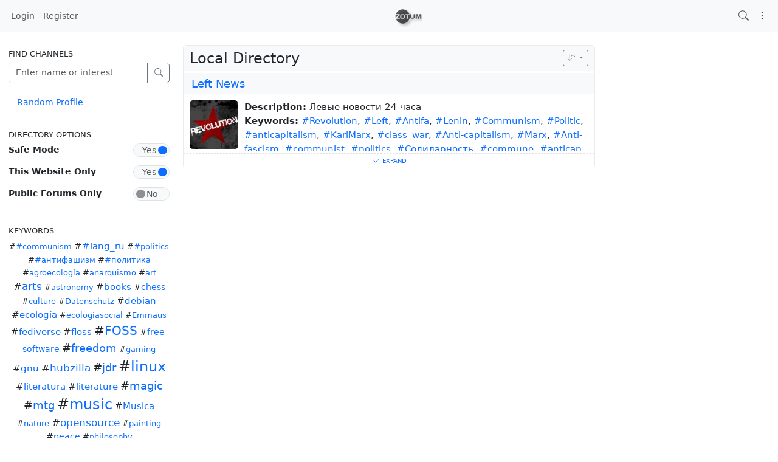

--- FILE ---
content_type: text/html; charset=utf-8
request_url: https://zotum.net/directory/f=&keywords=%23Lenin
body_size: 21128
content:
<!DOCTYPE html >
<html prefix="og: http://ogp.me/ns#" data-bs-theme="light">
<head>
  <title>Zotum</title>
  <script>var baseurl="https://zotum.net";</script>
  <meta http-equiv="Content-Type" content="text/html;charset=utf-8" />
<base href="https://zotum.net/" />
<meta name="viewport" content="width=device-width, height=device-height, initial-scale=1, user-scalable=0" />

<meta name="application-name" content="hubzilla" />
<meta name="generator" content="hubzilla" />
<meta name="theme-color" content="rgb(248, 249, 250)" />

<link rel="stylesheet" href="https://zotum.net/addon/b2tbtn/view/css/b2tbtn.css?v=11.1" type="text/css" media="screen">
<link rel="stylesheet" href="https://zotum.net/library/jRange/jquery.range.css?v=11.1" type="text/css" media="screen">
<link rel="stylesheet" href="https://zotum.net/view/css/conversation.css?v=11.1" type="text/css" media="screen">
<link rel="stylesheet" href="https://zotum.net/view/css/widgets.css?v=11.1" type="text/css" media="screen">
<link rel="stylesheet" href="https://zotum.net/view/css/colorbox.css?v=11.1" type="text/css" media="screen">
<link rel="stylesheet" href="https://zotum.net/library/justifiedGallery/justifiedGallery.min.css?v=11.1" type="text/css" media="screen">
<link rel="stylesheet" href="https://zotum.net/library/datetimepicker/jquery.datetimepicker.css?v=11.1" type="text/css" media="screen">
<link rel="stylesheet" href="https://zotum.net/vendor/twbs/bootstrap-icons/font/bootstrap-icons.min.css?v=11.1" type="text/css" media="screen">
<link rel="stylesheet" href="https://zotum.net/library/bootstrap-tagsinput/bootstrap-tagsinput.css?v=11.1" type="text/css" media="screen">
<link rel="stylesheet" href="https://zotum.net/library/bootstrap-colorpicker/dist/css/bootstrap-colorpicker.min.css?v=11.1" type="text/css" media="screen">
<link rel="stylesheet" href="https://zotum.net/view/css/default.css?v=11.1" type="text/css" media="screen">
<link rel="stylesheet" href="https://zotum.net/view/css/mod_directory.css?v=11.1" type="text/css" media="screen">
<link rel="stylesheet" href="https://zotum.net/view/theme/redbasic/php/style.css?v=11.1" type="text/css" media="screen">

<script>

	var aStr = {

		'delitem'     : "Delete this item?",
		'itemdel'     : "Item deleted",
		'comment'     : "Comment",
		'divgrowmore' : "expand",
		'divgrowless' : "collapse",
		'pwshort'     : "Password too short",
		'pwnomatch'   : "Passwords do not match",
		'everybody'   : "everybody",
		'passphrase'  : "Secret Passphrase",
		'passhint'    : "Passphrase hint",
		'permschange' : "Notice: Permissions have changed but have not yet been submitted.",
		'closeAll'    : "close all",
		'nothingnew'  : "Nothing new here",
		'rating_desc' : "Rate This Channel (this is public)",
		'rating_val'  : "Rating",
		'rating_text' : "Describe (optional)",
		'submit'      : "Submit",
		'linkurl'     : "Please enter a link URL",
		'leavethispage' : "Unsaved changes. Are you sure you wish to leave this page?",
		'location'    : "Location",
		'lovely'      : "lovely",
		'wonderful'   : "wonderful",
		'fantastic'   : "fantastic",
		'great'       : "great",
		'nick_invld1' : "Your chosen nickname was either already taken or not valid. Please use our suggestion (",
		'nick_invld2' : ") or enter a new one.",
		'nick_valid'  : "Thank you, this nickname is valid.",
		'name_empty'  : "A channel name is required.",
		'name_ok1'    : "This is a ",
		'name_ok2'    : " channel name",
		'to_reply'    : "Back to reply",
		'pinned'      : "Pinned",
		'pin_item'    : "Pin to the top",
		'unpin_item'  : "Unpin from the top",
		'dblclick_to_exit_zoom'  : "Double click to exit zoom",

		'monthNames' : [ "January","February","March","April","May","June","July","August","September","October","November","December" ],
		'monthNamesShort' : [ "Jan","Feb","Mar","Apr","May","Jun","Jul","Aug","Sep","Oct","Nov","Dec" ],
		'dayNames' : ["Sunday","Monday","Tuesday","Wednesday","Thursday","Friday","Saturday"],
		'dayNamesShort' : ["Sun","Mon","Tue","Wed","Thu","Fri","Sat"],
		'today' : "today",
		'month' : "month",
		'week' : "week",
		'day' : "day",
		'allday' : "All day",

		// mod cloud
		'download_info' : "Please stand by while your download is being prepared.",

		// mod register
		'email_not_valid' : "Email address not valid",
		'email_required' : "Required"

	};

</script>


<script src="https://zotum.net/view/js/jquery.js?v=11.1"></script>
<script src="https://zotum.net/library/datetimepicker/jquery.datetimepicker.js?v=11.1"></script>
<script src="https://zotum.net/library/justifiedGallery/jquery.justifiedGallery.min.js?v=11.1"></script>
<script src="https://zotum.net/library/textcomplete/textcomplete.min.js?v=11.1"></script>
<script src="https://zotum.net/view/js/autocomplete.js?v=11.1"></script>
<script src="https://zotum.net/library/readmore.js/readmore.js?v=11.1"></script>
<script src="https://zotum.net/library/libsodium/browsers/sodium.js?v=11.1"></script>
<script src="https://zotum.net/view/js/acl.js?v=11.1"></script>
<script src="https://zotum.net/view/js/webtoolkit.base64.js?v=11.1"></script>
<script src="https://zotum.net/view/js/crypto.js?v=11.1"></script>
<script src="https://zotum.net/library/jRange/jquery.range.js?v=11.1"></script>
<script src="https://zotum.net/library/colorbox/jquery.colorbox-min.js?v=11.1"></script>
<script src="https://zotum.net/library/jquery.AreYouSure/jquery.are-you-sure.js?v=11.1"></script>
<script src="https://zotum.net/library/tableofcontents/jquery.toc.js?v=11.1"></script>
<script src="https://zotum.net/library/Sortable/Sortable.min.js?v=11.1"></script>
<script src="https://zotum.net/vendor/twbs/bootstrap/dist/js/bootstrap.bundle.min.js?v=11.1"></script>
<script src="https://zotum.net/library/bootstrap-tagsinput/bootstrap-tagsinput.js?v=11.1"></script>
<script src="https://zotum.net/library/bootstrap-colorpicker/dist/js/bootstrap-colorpicker.js?v=11.1"></script>
<script src="https://zotum.net/view/theme/redbasic/js/redbasic.js?v=11.1"></script>
<script src="https://zotum.net/view/js/mod_directory.js?v=11.1"></script>

<link rel="manifest" href="/manifest.json" />
<link rel="shortcut icon" href="https://zotum.net/images/hz-32.png" />
<link rel="apple-touch-icon" href="/images/app/hz-192.png" />
<link rel="search" href="https://zotum.net/opensearch" type="application/opensearchdescription+xml" title="Search Zotum (Hubzilla)" />


<script>
	var lang = 'en';
	var updateInterval = 80000;
	var sse_enabled = 1;
	var localUser = false;
	var zid = null;
	var justifiedGalleryActive = false;
		var channelId = false;	var auto_save_draft = true;
	var module = 'directory';</script>



<script>$(document).ready(function() { $("#nav-search-text").search_autocomplete('https://zotum.net/acl');});</script><script type="text/javascript" src="https://zotum.net/addon/openstreetmap/openstreetmap.js"></script>
<script src="https://zotum.net/view/js/main.js?v=11.1"></script>
</head>
<body  >
		<header><div id="toast-container" class="vstack gap-3 m-3 position-fixed top-0 end-0"></div>
</header>
	<nav id="navbar-top" class="navbar navbar-expand-lg sticky-top bg-body-tertiary mb-4" >
	<div class="container-fluid flex-nowrap">
				<div class="navbar-text d-lg-none navbar-banner"><a id="logotype" href="/channel/hub"><svg xmlns="http://www.w3.org/2000/svg" viewBox="0 0 84.667 47.625" height="24" width="44" fill="rgba(0, 0, 0, 0.65)" style="filter: drop-shadow( 3px 3px 2px rgba(0, 0, 0, 0.35));"><title>Powered by Hubzilla</title><path d="M23.458.462A23.35 23.35 0 0 0 1.32 16.45h11.877c.267 0 .493.093.678.278a.93.93 0 0 1 .287.698v1.15c0 .28-.062.551-.185.811-.116.26-.226.445-.328.555l-.452.462-8.082 7.866H13.3c.281 0 .51.093.689.277a.947.947 0 0 1 .277.699v.965c0 .28-.093.514-.277.698a.931.931 0 0 1-.689.267H1.378c-.017 0-.033-.003-.05-.003a23.35 23.35 0 0 0 22.13 15.991 23.35 23.35 0 0 0 23.35-23.35 23.35 23.35 0 0 0-.465-4.632.986.986 0 0 1-.582.175h-4.58v10.875a.905.905 0 0 1-.287.678.94.94 0 0 1-.678.267h-1.941a.976.976 0 0 1-.688-.267.922.922 0 0 1-.277-.678V19.356h-4.58a.966.966 0 0 1-.699-.267.947.947 0 0 1-.277-.698v-.965a.947.947 0 0 1 .976-.976h12.866A23.35 23.35 0 0 0 23.458.463zm-.186 15.674c2.711 0 4.765.613 6.161 1.838 1.404 1.226 2.106 3.17 2.106 5.833 0 2.663-.702 4.611-2.106 5.843-1.396 1.226-3.45 1.839-6.161 1.839-2.704 0-4.758-.613-6.162-1.839-1.403-1.232-2.105-3.18-2.105-5.843s.702-4.607 2.105-5.833c1.404-1.225 3.458-1.838 6.162-1.838zm0 2.773c-1.54 0-2.66.41-3.358 1.232-.692.822-1.037 2.047-1.037 3.677 0 1.622.345 2.844 1.037 3.666.698.814 1.818 1.222 3.358 1.222 1.547 0 2.666-.408 3.358-1.222.691-.822 1.037-2.044 1.037-3.666 0-1.63-.346-2.855-1.037-3.677-.692-.821-1.81-1.232-3.358-1.232zm-22.69.232a23.35 23.35 0 0 0-.473 4.671 23.35 23.35 0 0 0 .455 4.486c.153-.395.424-.789.814-1.179l7.825-7.763h-8a.973.973 0 0 1-.62-.215z"/><path d="M48.215 25.312v-7.928q0-.4.278-.688.287-.288.708-.288h1.92q.401 0 .678.288.288.287.288.688v7.948q0 1.51.657 2.25.668.739 2.054.739h1.643q1.386 0 2.043-.74.668-.74.668-2.249v-7.948q0-.4.277-.688.288-.288.688-.288h1.91q.421 0 .709.288.287.287.287.688v7.928q0 2.813-1.653 4.364-1.653 1.54-4.826 1.54h-1.849q-3.173 0-4.826-1.54-1.654-1.55-1.654-4.364zM65.755 30.19V17.446q0-.422.277-.71.278-.287.678-.287h4.18q.4 0 .76.288.359.287.482.688l3.03 8.77 3.029-8.77q.123-.4.483-.688.359-.288.76-.288h4.18q.4 0 .667.288.277.287.277.709V30.19q0 .42-.288.708-.277.277-.677.277h-1.849q-.4 0-.688-.277-.277-.287-.277-.708V20.157L77.154 30.25q-.144.38-.503.657-.36.267-.76.267h-1.469q-.4 0-.76-.267-.349-.277-.503-.657l-3.615-10.094V30.19q0 .42-.287.708-.277.277-.678.277h-1.848q-.4 0-.688-.277-.288-.287-.288-.708z"/></svg></a>
<!-- <script language="JavaScript">
$(document).ready(function(){ var logocolor =  $(".nav-link").css("color"); $("#logotype").style.fill = logocolor; })
</script> --></div>
				<div class="navbar-toggler-right">
						<button id="expand-aside" type="button" class="d-lg-none navbar-toggler border-0">
				<i class="bi bi-arrow-right-circle generic-icons" id="expand-aside-icon"></i>
			</button>
						<button id="notifications-btn-1" type="button" class="navbar-toggler border-0 notifications-btn">
				<i id="notifications-btn-icon-1" class="bi bi-exclamation-circle notifications-btn-icon generic-icons"></i>
			</button>
						<button id="menu-btn" class="navbar-toggler border-0" type="button" data-bs-toggle="offcanvas" data-bs-target="#app-bin">
				<i class="bi bi-three-dots-vertical generic-icons"></i>
			</button>
		</div>
		<div class="collapse navbar-collapse justify-content-between" id="navbar-collapse-1">
			<ul class="navbar-nav">
								<li class="nav-item d-lg-flex">
										<a class="nav-link" href="#" title="Sign in" data-bs-toggle="modal" data-bs-target="#nav-login">
					Login
					</a>
									</li>
												<li class="nav-item  d-lg-flex">
					<a class="nav-link" href="register" title="Create an account">Register</a>
				</li>
											</ul>

			<div class="navbar-text navbar-banner"><a id="logotype" href="/channel/hub"><svg xmlns="http://www.w3.org/2000/svg" viewBox="0 0 84.667 47.625" height="24" width="44" fill="rgba(0, 0, 0, 0.65)" style="filter: drop-shadow( 3px 3px 2px rgba(0, 0, 0, 0.35));"><title>Powered by Hubzilla</title><path d="M23.458.462A23.35 23.35 0 0 0 1.32 16.45h11.877c.267 0 .493.093.678.278a.93.93 0 0 1 .287.698v1.15c0 .28-.062.551-.185.811-.116.26-.226.445-.328.555l-.452.462-8.082 7.866H13.3c.281 0 .51.093.689.277a.947.947 0 0 1 .277.699v.965c0 .28-.093.514-.277.698a.931.931 0 0 1-.689.267H1.378c-.017 0-.033-.003-.05-.003a23.35 23.35 0 0 0 22.13 15.991 23.35 23.35 0 0 0 23.35-23.35 23.35 23.35 0 0 0-.465-4.632.986.986 0 0 1-.582.175h-4.58v10.875a.905.905 0 0 1-.287.678.94.94 0 0 1-.678.267h-1.941a.976.976 0 0 1-.688-.267.922.922 0 0 1-.277-.678V19.356h-4.58a.966.966 0 0 1-.699-.267.947.947 0 0 1-.277-.698v-.965a.947.947 0 0 1 .976-.976h12.866A23.35 23.35 0 0 0 23.458.463zm-.186 15.674c2.711 0 4.765.613 6.161 1.838 1.404 1.226 2.106 3.17 2.106 5.833 0 2.663-.702 4.611-2.106 5.843-1.396 1.226-3.45 1.839-6.161 1.839-2.704 0-4.758-.613-6.162-1.839-1.403-1.232-2.105-3.18-2.105-5.843s.702-4.607 2.105-5.833c1.404-1.225 3.458-1.838 6.162-1.838zm0 2.773c-1.54 0-2.66.41-3.358 1.232-.692.822-1.037 2.047-1.037 3.677 0 1.622.345 2.844 1.037 3.666.698.814 1.818 1.222 3.358 1.222 1.547 0 2.666-.408 3.358-1.222.691-.822 1.037-2.044 1.037-3.666 0-1.63-.346-2.855-1.037-3.677-.692-.821-1.81-1.232-3.358-1.232zm-22.69.232a23.35 23.35 0 0 0-.473 4.671 23.35 23.35 0 0 0 .455 4.486c.153-.395.424-.789.814-1.179l7.825-7.763h-8a.973.973 0 0 1-.62-.215z"/><path d="M48.215 25.312v-7.928q0-.4.278-.688.287-.288.708-.288h1.92q.401 0 .678.288.288.287.288.688v7.948q0 1.51.657 2.25.668.739 2.054.739h1.643q1.386 0 2.043-.74.668-.74.668-2.249v-7.948q0-.4.277-.688.288-.288.688-.288h1.91q.421 0 .709.288.287.287.287.688v7.928q0 2.813-1.653 4.364-1.653 1.54-4.826 1.54h-1.849q-3.173 0-4.826-1.54-1.654-1.55-1.654-4.364zM65.755 30.19V17.446q0-.422.277-.71.278-.287.678-.287h4.18q.4 0 .76.288.359.287.482.688l3.03 8.77 3.029-8.77q.123-.4.483-.688.359-.288.76-.288h4.18q.4 0 .667.288.277.287.277.709V30.19q0 .42-.288.708-.277.277-.677.277h-1.849q-.4 0-.688-.277-.277-.287-.277-.708V20.157L77.154 30.25q-.144.38-.503.657-.36.267-.76.267h-1.469q-.4 0-.76-.267-.349-.277-.503-.657l-3.615-10.094V30.19q0 .42-.287.708-.277.277-.678.277h-1.848q-.4 0-.688-.277-.288-.287-.288-.708z"/></svg></a>
<!-- <script language="JavaScript">
$(document).ready(function(){ var logocolor =  $(".nav-link").css("color"); $("#logotype").style.fill = logocolor; })
</script> --></div>

			<ul id="nav-right" class="navbar-nav">
				<li class="nav-item collapse clearfix" id="nav-search" data-bs-theme="light">
					<form class="form-inline" method="get" action="search" role="search">
						<input class="form-control form-control-sm mt-1 me-2" id="nav-search-text" type="text" value="" placeholder="@name, #tag, ?doc, content" name="search" title="Search site @name, !forum, #tag, ?docs, content" onclick="this.submit();" onblur="closeMenu('nav-search'); openMenu('nav-search-btn');"/>
					</form>
					<div id="nav-search-spinner" class="spinner-wrapper">
						<div class="spinner s"></div>
					</div>
				</li>
				<li class="nav-item" id="nav-search-btn">
					<a class="nav-link" href="#nav-search" title="Search site @name, !forum, #tag, ?docs, content" onclick="openMenu('nav-search'); closeMenu('nav-search-btn'); $('#nav-search-text').focus(); return false;"><i class="bi bi-search generic-icons"></i></a>
				</li>
												<li id="notifications-btn" class="nav-item d-xl-none">
					<a class="nav-link notifications-btn" href="#"><i id="notifications-btn-icon" class="bi bi-exclamation-circle notifications-btn-icon generic-icons"></i></a>
				</li>
												<li class="nav-item dropdown" id="app-menu">
					<a class="nav-link" href="#" data-bs-toggle="offcanvas" data-bs-target="#app-bin" aria-controls="app-bin"><i class="bi bi-three-dots-vertical generic-icons"></i></a>
				</li>
			</ul>
		</div>
			</div>
</nav>
<div class="offcanvas offcanvas-end" tabindex="-1" id="app-bin" aria-labelledby="app-bin-label">
	<div class="offcanvas-header">

				<div class="hstack gap-1 d-lg-none pt-1 pb-1">
						<a class="btn btn-primary btn-sm text-white" href="#" title="Sign in" data-bs-toggle="modal" data-bs-target="#nav-login">
				Login
			</a>
									<a class="btn btn-warning btn-sm text-dark" href="register" title="Create an account">
				Register
			</a>
			
		</div>
		<div class="nav d-lg-flex w-100"></div>
				<div class="hstack gap-1">
						<button id="theme-switch" type="button" class="btn btn-outline-secondary border-0"><i id="theme-switch-icon" class="bi bi-moon"></i></button>
						<button type="button" class="btn-close text-reset" data-bs-dismiss="offcanvas" aria-label="Close"></button>
		</div>

	</div>
	<div class="offcanvas-body">
								<div class="text-uppercase text-muted nav-link">
			System Apps
		</div>
		<div class="nav nav-pills flex-column">
							<a class="nav-link active" href="https://zotum.net/directory" data-papp="eyJ2ZXJzaW9uIjoiNCIsInVybCI6IiRiYXNldXJsXC9kaXJlY3RvcnksICRiYXNldXJsXC9z
ZXR0aW5nc1wvZGlyZWN0b3J5IiwibmFtZSI6IkRpcmVjdG9yeSIsInBob3RvIjoiaWNvbjpk
aWFncmFtLTMiLCJjYXRlZ29yaWVzIjoibmF2X2ZlYXR1cmVkX2FwcCwgTmV0d29ya2luZyIs
ImRlc2MiOiJNZW1iZXJzIGRpcmVjdG9yeSBvZiB0aGUgWm90IG5ldHdvcmsuIiwidHlwZSI6
InN5c3RlbSIsInBsdWdpbiI6IiIsImFjdGl2ZSI6dHJ1ZX0=
" data-icon="diagram-3" data-url="https://zotum.net/directory" data-name="Directory"><i class="generic-icons-nav bi bi-diagram-3"></i>Directory</a>

							<a class="nav-link" href="https://zotum.net/help" data-papp="eyJ2ZXJzaW9uIjoiNCIsInVybCI6IiRiYXNldXJsXC9oZWxwIiwibmFtZSI6IkhlbHAiLCJw
aG90byI6Imljb246cXVlc3Rpb24tbGciLCJjYXRlZ29yaWVzIjoibmF2X2ZlYXR1cmVkX2Fw
cCwgU3lzdGVtIiwiZGVzYyI6IlRoZSBIdWJ6aWxsYSBoZWxwIHBhZ2VzLiIsInR5cGUiOiJz
eXN0ZW0iLCJwbHVnaW4iOiIifQ==
" data-icon="question-lg" data-url="https://zotum.net/help" data-name="Help"><i class="generic-icons-nav bi bi-question-lg"></i>Help</a>

							<a class="nav-link" href="https://zotum.net/lang" data-papp="eyJ2ZXJzaW9uIjoiNCIsInVybCI6IiRiYXNldXJsXC9sYW5nIiwibmFtZSI6Ikxhbmd1YWdl
IiwicGhvdG8iOiJpY29uOnRyYW5zbGF0ZSIsImNhdGVnb3JpZXMiOiJTeXN0ZW0iLCJkZXNj
IjoiQSBzaW1wbGUgbGFuZ3VhZ2Ugc2VsZWN0b3IuIiwidHlwZSI6InN5c3RlbSIsInBsdWdp
biI6IiJ9
" data-icon="translate" data-url="https://zotum.net/lang" data-name="Language"><i class="generic-icons-nav bi bi-translate"></i>Language</a>

							<a class="nav-link" href="https://zotum.net/pubstream" data-papp="eyJ2ZXJzaW9uIjoiMyIsInVybCI6IiRiYXNldXJsXC9wdWJzdHJlYW0iLCJyZXF1aXJlcyI6
InB1YmxpY19zdHJlYW0iLCJuYW1lIjoiUHVibGljIFN0cmVhbSIsInBob3RvIjoiaWNvbjpn
bG9iZSIsImNhdGVnb3JpZXMiOiJTb2NpYWwsIG5hdl9mZWF0dXJlZF9hcHAiLCJkZXNjIjoi
VmlldyB0aGUgdW5tb2RlcmF0ZWQgcHVibGljIGNvbnRlbnQga25vd24gdG8gdGhpcyBodWIu
IiwidHlwZSI6InN5c3RlbSIsInBsdWdpbiI6IiJ9
" data-icon="globe" data-url="https://zotum.net/pubstream" data-name="Public Stream"><i class="generic-icons-nav bi bi-globe"></i>Public Stream</a>

							<a class="nav-link" href="https://zotum.net/qrator" data-papp="eyJ2ZXJzaW9uIjoiMSIsInVybCI6IiRiYXNldXJsXC9xcmF0b3IiLCJuYW1lIjoiUVJhdG9y
IiwicGhvdG8iOiJpY29uOnFyLWNvZGUiLCJ0eXBlIjoic3lzdGVtIiwicGx1Z2luIjoicXJh
dG9yIn0=
" data-icon="qr-code" data-url="https://zotum.net/qrator" data-name="QRator"><i class="generic-icons-nav bi bi-qr-code"></i>QRator</a>

							<a class="nav-link" href="https://zotum.net/randprof" data-papp="eyJ2ZXJzaW9uIjoiNCIsInVybCI6IiRiYXNldXJsXC9yYW5kcHJvZiIsIm5hbWUiOiJSYW5k
b20gQ2hhbm5lbCIsInRhcmdldCI6InJhbmRwcm9mIiwicGhvdG8iOiJpY29uOnNodWZmbGUi
LCJjYXRlZ29yaWVzIjoiTmV0d29ya2luZyIsImRlc2MiOiJWaXNpdCBhIHJhbmRvbSBjaGFu
bmVsIGluIHRoZSBuZXR3b3JrLiIsInR5cGUiOiJzeXN0ZW0iLCJwbHVnaW4iOiIifQ==
" data-icon="shuffle" data-url="https://zotum.net/randprof" data-name="Random Channel"><i class="generic-icons-nav bi bi-shuffle"></i>Random Channel</a>

							<a class="nav-link" href="https://framagit.org/hubzilla/core/issues" data-papp="eyJ2ZXJzaW9uIjoiMyIsInVybCI6Imh0dHBzOlwvXC9mcmFtYWdpdC5vcmdcL2h1YnppbGxh
XC9jb3JlXC9pc3N1ZXMiLCJuYW1lIjoiUmVwb3J0IEJ1ZyIsInBob3RvIjoiaWNvbjpidWci
LCJjYXRlZ29yaWVzIjoiU3lzdGVtIiwiZGVzYyI6IlByb3ZpZGVzIGEgbGluayB0byB0aGUg
SHViemlsbGEgYnVnIHRyYWNrZXIuIiwidHlwZSI6InN5c3RlbSIsInBsdWdpbiI6IiJ9
" data-icon="bug" data-url="https://framagit.org/hubzilla/core/issues" data-name="Report Bug"><i class="generic-icons-nav bi bi-bug"></i>Report Bug</a>

							<a class="nav-link" href="https://zotum.net/search" data-papp="eyJ2ZXJzaW9uIjoiMyIsInVybCI6IiRiYXNldXJsXC9zZWFyY2giLCJuYW1lIjoiU2VhcmNo
IiwicGhvdG8iOiJpY29uOnNlYXJjaCIsImRlc2MiOiJBIHNlcGFyYXRlIHNlYXJjaCBhcHAg
dG8gbG9vayB1cCBjb250ZW50LCBjaGFubmVscywgdGFncywgZG9jdW1lbnRhdGlvbiBvciBy
ZW1vdGUgY29udGVudCBkZXBlbmRpbmcgb24gdGhlIHNlYXJjaCBzdHJpbmcgcHJlZml4LiIs
InR5cGUiOiJzeXN0ZW0iLCJwbHVnaW4iOiIifQ==
" data-icon="search" data-url="https://zotum.net/search" data-name="Search"><i class="generic-icons-nav bi bi-search"></i>Search</a>

					</div>
			</div>
</div>
	<main>
		<div class="content">
			<div class="columns">
				<aside id="region_1" class="d-none d-lg-block"><div class="aside_spacer_top_left"></div><div class="aside_spacer_left"><div id="left_aside_wrapper" class="aside_wrapper">
<div id="peoplefind-sidebar" class="widget">
	<h3>Find Channels</h3>
	<form action="directory" method="post" />
		<div class="input-group mb-3">
			<input class="form-control" type="text" name="search" title="Examples: Robert Morgenstein, Fishing" placeholder="Enter name or interest" />
			<button class="btn btn-outline-secondary" type="submit" name="submit"><i class="bi bi-search"></i></button>
		</div>
	</form>
	<ul class="nav nav-pills flex-column">
						<li class="nav-item"><a class="nav-link" href="randprof" >Random Profile</a></li>
			</ul>
</div>

<div class="widget" id="dir_sort_links">
<h3>Directory Options</h3>

	<div id="safemode_container" class="clearfix onoffswitch checkbox mb-3">
		<label for="id_safemode">Safe Mode</label>
		<div class="float-end"><input type="checkbox" name="safemode" id="id_safemode" value="1" checked="checked"  onchange='window.location.href="directory?f=keywords=%23Lenin&safe="+(this.checked ? 1 : 0)' ><label class="switchlabel" for='id_safemode'> <span class="onoffswitch-inner" data-on='Yes' data-off='No'></span><span class="onoffswitch-switch"></span></label></div>
		<small class="form-text text-muted"></small>
	</div>
	<div id="globaldir_container" class="clearfix onoffswitch checkbox mb-3">
		<label for="id_globaldir">This Website Only</label>
		<div class="float-end"><input type="checkbox" name="globaldir" id="id_globaldir" value="1" checked="checked"  onchange='window.location.href="directory?f=keywords=%23Lenin&global="+(this.checked ? 0 : 1)' ><label class="switchlabel" for='id_globaldir'> <span class="onoffswitch-inner" data-on='Yes' data-off='No'></span><span class="onoffswitch-switch"></span></label></div>
		<small class="form-text text-muted"></small>
	</div>
	<div id="pubforums_container" class="clearfix onoffswitch checkbox mb-3">
		<label for="id_pubforums">Public Forums Only</label>
		<div class="float-end"><input type="checkbox" name="pubforums" id="id_pubforums" value="1"   onchange='window.location.href="directory?f=keywords=%23Lenin&pubforums="+(this.checked ? 1 : 0)' ><label class="switchlabel" for='id_pubforums'> <span class="onoffswitch-inner" data-on='Yes' data-off='No'></span><span class="onoffswitch-switch"></span></label></div>
		<small class="form-text text-muted"></small>
	</div>

</div>

<div class="dirtagblock widget">
	<h3>Keywords</h3>
	<div class="tags text-center">
				<span class="tag tag1">#</span><a href="https://zotum.net/directory/?f=&keywords=#communism" class="tag tag1" rel="nofollow">#communism</a>
				<span class="tag tag3">#</span><a href="https://zotum.net/directory/?f=&keywords=#lang_ru" class="tag tag3" rel="nofollow">#lang_ru</a>
				<span class="tag tag1">#</span><a href="https://zotum.net/directory/?f=&keywords=#politics" class="tag tag1" rel="nofollow">#politics</a>
				<span class="tag tag1">#</span><a href="https://zotum.net/directory/?f=&keywords=#антифашизм" class="tag tag1" rel="nofollow">#антифашизм</a>
				<span class="tag tag1">#</span><a href="https://zotum.net/directory/?f=&keywords=#политика" class="tag tag1" rel="nofollow">#политика</a>
				<span class="tag tag1">#</span><a href="https://zotum.net/directory/?f=&keywords=agroecología" class="tag tag1" rel="nofollow">agroecología</a>
				<span class="tag tag1">#</span><a href="https://zotum.net/directory/?f=&keywords=anarquismo" class="tag tag1" rel="nofollow">anarquismo</a>
				<span class="tag tag1">#</span><a href="https://zotum.net/directory/?f=&keywords=art" class="tag tag1" rel="nofollow">art</a>
				<span class="tag tag4">#</span><a href="https://zotum.net/directory/?f=&keywords=arts" class="tag tag4" rel="nofollow">arts</a>
				<span class="tag tag1">#</span><a href="https://zotum.net/directory/?f=&keywords=astronomy" class="tag tag1" rel="nofollow">astronomy</a>
				<span class="tag tag3">#</span><a href="https://zotum.net/directory/?f=&keywords=books" class="tag tag3" rel="nofollow">books</a>
				<span class="tag tag2">#</span><a href="https://zotum.net/directory/?f=&keywords=chess" class="tag tag2" rel="nofollow">chess</a>
				<span class="tag tag1">#</span><a href="https://zotum.net/directory/?f=&keywords=culture" class="tag tag1" rel="nofollow">culture</a>
				<span class="tag tag1">#</span><a href="https://zotum.net/directory/?f=&keywords=Datenschutz" class="tag tag1" rel="nofollow">Datenschutz</a>
				<span class="tag tag3">#</span><a href="https://zotum.net/directory/?f=&keywords=debian" class="tag tag3" rel="nofollow">debian</a>
				<span class="tag tag3">#</span><a href="https://zotum.net/directory/?f=&keywords=ecología" class="tag tag3" rel="nofollow">ecología</a>
				<span class="tag tag1">#</span><a href="https://zotum.net/directory/?f=&keywords=ecologíasocial" class="tag tag1" rel="nofollow">ecologíasocial</a>
				<span class="tag tag1">#</span><a href="https://zotum.net/directory/?f=&keywords=Emmaus" class="tag tag1" rel="nofollow">Emmaus</a>
				<span class="tag tag3">#</span><a href="https://zotum.net/directory/?f=&keywords=fediverse" class="tag tag3" rel="nofollow">fediverse</a>
				<span class="tag tag3">#</span><a href="https://zotum.net/directory/?f=&keywords=floss" class="tag tag3" rel="nofollow">floss</a>
				<span class="tag tag6">#</span><a href="https://zotum.net/directory/?f=&keywords=FOSS" class="tag tag6" rel="nofollow">FOSS</a>
				<span class="tag tag2">#</span><a href="https://zotum.net/directory/?f=&keywords=free-software" class="tag tag2" rel="nofollow">free-software</a>
				<span class="tag tag5">#</span><a href="https://zotum.net/directory/?f=&keywords=freedom" class="tag tag5" rel="nofollow">freedom</a>
				<span class="tag tag1">#</span><a href="https://zotum.net/directory/?f=&keywords=gaming" class="tag tag1" rel="nofollow">gaming</a>
				<span class="tag tag3">#</span><a href="https://zotum.net/directory/?f=&keywords=gnu" class="tag tag3" rel="nofollow">gnu</a>
				<span class="tag tag4">#</span><a href="https://zotum.net/directory/?f=&keywords=hubzilla" class="tag tag4" rel="nofollow">hubzilla</a>
				<span class="tag tag5">#</span><a href="https://zotum.net/directory/?f=&keywords=jdr" class="tag tag5" rel="nofollow">jdr</a>
				<span class="tag tag9">#</span><a href="https://zotum.net/directory/?f=&keywords=linux" class="tag tag9" rel="nofollow">linux</a>
				<span class="tag tag3">#</span><a href="https://zotum.net/directory/?f=&keywords=literatura" class="tag tag3" rel="nofollow">literatura</a>
				<span class="tag tag3">#</span><a href="https://zotum.net/directory/?f=&keywords=literature" class="tag tag3" rel="nofollow">literature</a>
				<span class="tag tag5">#</span><a href="https://zotum.net/directory/?f=&keywords=magic" class="tag tag5" rel="nofollow">magic</a>
				<span class="tag tag5">#</span><a href="https://zotum.net/directory/?f=&keywords=mtg" class="tag tag5" rel="nofollow">mtg</a>
				<span class="tag tag9">#</span><a href="https://zotum.net/directory/?f=&keywords=music" class="tag tag9" rel="nofollow">music</a>
				<span class="tag tag3">#</span><a href="https://zotum.net/directory/?f=&keywords=Musica" class="tag tag3" rel="nofollow">Musica</a>
				<span class="tag tag1">#</span><a href="https://zotum.net/directory/?f=&keywords=nature" class="tag tag1" rel="nofollow">nature</a>
				<span class="tag tag4">#</span><a href="https://zotum.net/directory/?f=&keywords=opensource" class="tag tag4" rel="nofollow">opensource</a>
				<span class="tag tag1">#</span><a href="https://zotum.net/directory/?f=&keywords=painting" class="tag tag1" rel="nofollow">painting</a>
				<span class="tag tag2">#</span><a href="https://zotum.net/directory/?f=&keywords=peace" class="tag tag2" rel="nofollow">peace</a>
				<span class="tag tag1">#</span><a href="https://zotum.net/directory/?f=&keywords=philosophy" class="tag tag1" rel="nofollow">philosophy</a>
				<span class="tag tag7">#</span><a href="https://zotum.net/directory/?f=&keywords=photography" class="tag tag7" rel="nofollow">photography</a>
				<span class="tag tag2">#</span><a href="https://zotum.net/directory/?f=&keywords=politics" class="tag tag2" rel="nofollow">politics</a>
				<span class="tag tag7">#</span><a href="https://zotum.net/directory/?f=&keywords=privacy" class="tag tag7" rel="nofollow">privacy</a>
				<span class="tag tag4">#</span><a href="https://zotum.net/directory/?f=&keywords=Python" class="tag tag4" rel="nofollow">Python</a>
				<span class="tag tag5">#</span><a href="https://zotum.net/directory/?f=&keywords=roliste" class="tag tag5" rel="nofollow">roliste</a>
				<span class="tag tag1">#</span><a href="https://zotum.net/directory/?f=&keywords=russia" class="tag tag1" rel="nofollow">russia</a>
				<span class="tag tag1">#</span><a href="https://zotum.net/directory/?f=&keywords=sculpture" class="tag tag1" rel="nofollow">sculpture</a>
				<span class="tag tag3">#</span><a href="https://zotum.net/directory/?f=&keywords=software" class="tag tag3" rel="nofollow">software</a>
				<span class="tag tag6">#</span><a href="https://zotum.net/directory/?f=&keywords=technology" class="tag tag6" rel="nofollow">technology</a>
				<span class="tag tag4">#</span><a href="https://zotum.net/directory/?f=&keywords=writing" class="tag tag4" rel="nofollow">writing</a>
				<span class="tag tag1">#</span><a href="https://zotum.net/directory/?f=&keywords=технологии" class="tag tag1" rel="nofollow">технологии</a>
			</div>
</div>



</div></div></aside>
				<section id="region_2">
<script> var page_query = '%2Fdirectory%2Ff%3D'; var extra_args = '&keywords=%23Lenin' ; divmore_height = 94;  </script><div class="generic-content-wrapper">
	<div class="section-title-wrapper clearfix">
		<div class="btn-group float-end">
			<button type="button" class="btn btn-outline-secondary btn-sm dropdown-toggle" data-bs-toggle="dropdown" aria-haspopup="true" aria-expanded="false" title="Sort options">
				<i class="bi bi-arrow-down-up"></i>
			</button>
			<div class="dropdown-menu dropdown-menu-end">
				<a class="dropdown-item" href="directory?f=&order=date">Newest to Oldest</a>
				<a class="dropdown-item" href="directory?f=&order=normal">Alphabetic</a>
				<a class="dropdown-item" href="directory?f=&order=reversedate">Oldest to Newest</a>
				<a class="dropdown-item" href="directory?f=&order=reverse">Reverse Alphabetic</a>
			</div>
		</div>
		<h2>Local Directory</h2>
	</div>
			<div class="directory-item safe" id="directory-item-Ct-I8j7mlogxdfUaWAT8ZpZRYx_Z5luujgDqthEMQajttN-2jWEGM-9d2JIHhbylDn1RDmM2etul79l_Lt1rKw" >
	<div class="section-subtitle-wrapper clearfix">
		<div class="directory-actions float-end">
														</div>
		<h3><a href='https://zotum.net/chanview?f=&url=https%3A%2F%2Fhub.netzgemeinde.eu%2Fchannel%2Fleft_news' >Left News</a></h3>
	</div>
	<div class="section-content-tools-wrapper directory-collapse">
		<div class="contact-photo-wrapper" id="directory-photo-wrapper-Ct-I8j7mlogxdfUaWAT8ZpZRYx_Z5luujgDqthEMQajttN-2jWEGM-9d2JIHhbylDn1RDmM2etul79l_Lt1rKw" >
			<div class="contact-photo" id="directory-photo-Ct-I8j7mlogxdfUaWAT8ZpZRYx_Z5luujgDqthEMQajttN-2jWEGM-9d2JIHhbylDn1RDmM2etul79l_Lt1rKw" >
				<a href="https://zotum.net/chanview?f=&url=https%3A%2F%2Fhub.netzgemeinde.eu%2Fchannel%2Fleft_news" class="directory-profile-link" id="directory-profile-link-Ct-I8j7mlogxdfUaWAT8ZpZRYx_Z5luujgDqthEMQajttN-2jWEGM-9d2JIHhbylDn1RDmM2etul79l_Lt1rKw" >
					<img class="directory-photo-img" src="https://hub.netzgemeinde.eu/photo/profile/m/1702" alt="Left News" title="Left News" loading="lazy"/>
				</a>
			</div>
		</div>
		<div class="contact-info">
			
						<div class="contact-info-element">
				<span class="contact-info-label">Description:</span> Левые новости 24 часа<br />
			</div>
			
			
			
			
			
						<div class="contact-info-element">
				<span class="contact-info-label">Keywords: </span> <a href="https://zotum.net/directory/f=&keywords=%23Revolution">#Revolution</a>, <a href="https://zotum.net/directory/f=&keywords=%23Left">#Left</a>, <a href="https://zotum.net/directory/f=&keywords=%23Antifa">#Antifa</a>, <a href="https://zotum.net/directory/f=&keywords=%23Lenin">#Lenin</a>, <a href="https://zotum.net/directory/f=&keywords=%23Communism">#Communism</a>, <a href="https://zotum.net/directory/f=&keywords=%23Politic">#Politic</a>, <a href="https://zotum.net/directory/f=&keywords=%23anticapitalism">#anticapitalism</a>, <a href="https://zotum.net/directory/f=&keywords=%23KarlMarx">#KarlMarx</a>, <a href="https://zotum.net/directory/f=&keywords=%23class_war">#class_war</a>, <a href="https://zotum.net/directory/f=&keywords=%23Anti-capitalism">#Anti-capitalism</a>, <a href="https://zotum.net/directory/f=&keywords=%23Marx">#Marx</a>, <a href="https://zotum.net/directory/f=&keywords=%23Anti-fascism">#Anti-fascism</a>, <a href="https://zotum.net/directory/f=&keywords=%23communist">#communist</a>, <a href="https://zotum.net/directory/f=&keywords=%23politics">#politics</a>, <a href="https://zotum.net/directory/f=&keywords=%23%D0%A1%D0%BE%D0%BB%D0%B8%D0%B4%D0%B0%D1%80%D0%BD%D0%BE%D1%81%D1%82%D1%8C">#Солидарность</a>, <a href="https://zotum.net/directory/f=&keywords=%23commune">#commune</a>, <a href="https://zotum.net/directory/f=&keywords=%23anticap">#anticap</a>, <a href="https://zotum.net/directory/f=&keywords=%23socialism">#socialism</a>, <a href="https://zotum.net/directory/f=&keywords=%23expropriation">#expropriation</a>, <a href="https://zotum.net/directory/f=&keywords=%23%D0%9B%D0%B5%D0%B2%D1%8B%D0%B5_%D0%BD%D0%BE%D0%B2%D0%BE%D1%81%D1%82%D0%B8">#Левые_новости</a>, <a href="https://zotum.net/directory/f=&keywords=%23class_struggle">#class_struggle</a>, <a href="https://zotum.net/directory/f=&keywords=%23%D0%BA%D0%BE%D0%BC%D0%BC%D1%83%D0%BD%D0%B8%D0%B7%D0%BC">#коммунизм</a>, <a href="https://zotum.net/directory/f=&keywords=%23%D1%81%D0%BE%D1%86%D0%B8%D0%B0%D0%BB%D0%B8%D0%B7%D0%BC">#социализм</a>, <a href="https://zotum.net/directory/f=&keywords=%23solidarity">#solidarity</a>, <a href="https://zotum.net/directory/f=&keywords=%23%D0%BB%D0%B5%D0%B2%D1%8B%D0%B5">#левые</a>, <a href="https://zotum.net/directory/f=&keywords=%23%D0%B0%D0%BD%D1%82%D0%B8%D1%84%D0%B0">#антифа</a>, <a href="https://zotum.net/directory/f=&keywords=%23lang_ru">#lang_ru</a>, <a href="https://zotum.net/directory/f=&keywords=%23%D0%BA%D0%BB%D0%B0%D1%81%D1%81%D0%BE%D0%B2%D0%B0%D1%8F_%D0%B2%D0%BE%D0%B9%D0%BD%D0%B0">#классовая_война</a>, <a href="https://zotum.net/directory/f=&keywords=%23Left_News">#Left_News</a>, <a href="https://zotum.net/directory/f=&keywords=%23%D1%8D%D0%BA%D1%81%D0%BF%D1%80%D0%BE%D0%BF%D1%80%D0%B5%D0%B0%D1%86%D0%B8%D1%8F">#экспропреация</a>, <a href="https://zotum.net/directory/f=&keywords=%23%D0%BA%D0%BE%D0%BC%D0%BC%D1%83%D0%BD%D0%B0">#коммуна</a>, <a href="https://zotum.net/directory/f=&keywords=%23%D0%B0%D0%BD%D1%82%D0%B8%D1%84%D0%B0%D1%88%D0%B8%D0%B7%D0%BC">#антифашизм</a>, <a href="https://zotum.net/directory/f=&keywords=%23%D0%BF%D0%BE%D0%BB%D0%B8%D1%82%D0%B8%D0%BA%D0%B0">#политика</a>
			</div>
			
						<div class="contact-info-element">
				<span class="contact-info-label">About:</span> Из искры возгорится пламя!
			</div>
					</div>
	</div>
</div>
			<div id="page-end" class="float-start w-100"></div>
</div>
<div id="page-spinner" class="spinner-wrapper">
	<div class="spinner m"></div>
</div>
<script>
	$(document).ready(function() {
		loadingPage = false;
			});
</script>

<script>
$(document).ready(function(){

	// hide #back-top first
	$("#back-top").hide();

	// fade in #back-top
	$(function () {
		$(window).scroll(function () {
			if ($(this).scrollTop() > 100) {
				$('#back-top').fadeIn();
			} else {
				$('#back-top').fadeOut();
			}
		});

		// scroll body to 0px on click
		$('#back-top a').click(function () {
			$('body,html').animate({
				scrollTop: 0
			}, 150);
			return false;
		});
	});

});
</script><p id="back-top"><a href="#top"><span></span></a></p><div id="nav-login" class="modal" tabindex="-1" role="dialog">
	<div class="modal-dialog" role="document">
		<div class="modal-content">
			<div class="modal-header">
				<h4 class="modal-title">Login</h4>
				<button type="button" class="btn-close" data-bs-dismiss="modal" aria-label="Close"></button>
			</div>
			<div class="modal-body">
				<div class="mb-3">
					<form action="https://zotum.net/directory/f=&keywords=%23Lenin" id="modal_login" method="post" >
	<input type="hidden" name="auth-params" value="login" />
	<div>
			<div id="id_modal_login_username_wrapper" class="mb-3">
		<label for="id_modal_login_username" id="label_modal_login_username">
			Email or nickname		</label>
		<input
			class="form-control"
			name="modal_login_username"
			id="id_modal_login_username"
			type="text"
			value=""
						>
		<small id="help_modal_login_username" class="form-text text-muted">
			
		</small>
	</div>
			<div class="mb-3">
		<label for="id_modal_login_password">Password</label>
		<input class="form-control" type="password" name="modal_login_password" id="id_modal_login_password" value="">		<small id="help_modal_login_password" class="form-text text-muted"></small>
	</div>
			<div id="modal_login_remember_container" class="clearfix onoffswitch checkbox mb-3">
		<label for="id_modal_login_remember">Remember me</label>
		<div class="float-end"><input type="checkbox" name="modal_login_remember" id="id_modal_login_remember" value="1"   ><label class="switchlabel" for='id_modal_login_remember'> <span class="onoffswitch-inner" data-on='Yes' data-off='No'></span><span class="onoffswitch-switch"></span></label></div>
		<small class="form-text text-muted"></small>
	</div>
		<button type="submit" name="submit" class="btn btn-primary">Login</button>
		<a href="lostpass" title="Forgot your password?" class="lost-pass-link float-end">Password Reset</a>		<hr>
		<a href="rmagic" class="btn btn-outline-success">Remote Authentication</a>
		<a href="https://zotum.net/register" title="Create an account to access services and applications" class="register-link float-end">Register</a>
	</div>
		<input type="hidden" name="0" value="" />
	</form>

				</div>
			</div>
		</div>
	</div>
</div>

					<div id="page-footer"></div>
					<div id="pause"></div>
				</section>
				<aside id="region_3" class="d-none d-xl-block"><div class="aside_spacer_top_right"></div><div class="aside_spacer_right"><div id="right_aside_wrapper" class="aside_wrapper">
<script>
	var sse_bs_active = false;
	var sse_offset = 0;
	var sse_type;
	var sse_partial_result = false;
	var sse_rmids = [];
	var sse_fallback_interval;
	var sse_sys_only = 0;

	document.addEventListener("DOMContentLoaded", function() {
		let notificationsWrapper = document.getElementById('notifications_wrapper');
		let notificationsParent = notificationsWrapper ? notificationsWrapper.parentElement.id : null;
		let notificationsBtn = document.querySelectorAll('.notifications-btn');

		// Event listener for notifications button
		if (notificationsBtn) {
			notificationsBtn.forEach(function (element) {
				element.addEventListener('click', function(e) {
					e.preventDefault();
					e.stopPropagation();

					// Remove the 'd-none' class to show the notifications wrapper
					notificationsWrapper.classList.remove('d-none');

					// Check if the notifications wrapper has the 'fs' class
					if (notificationsWrapper.classList.contains('fs')) {
						// Prepend the notifications wrapper back to its original parent and hide it
						document.getElementById(notificationsParent).appendChild(notificationsWrapper);
						notificationsWrapper.classList.add('d-none');
					} else {
						// Otherwise, prepend the notifications wrapper to 'main'
						document.querySelector('main').prepend(notificationsWrapper);
					}

					// Toggle the 'fs' class
					notificationsWrapper.classList.toggle('fs');
				});
			});
		}

		// Event listener for clicking a notification
		document.addEventListener('click', function(event) {
			if (event.target.closest('a') && event.target.closest('a').classList.contains('notification')) {
				if (notificationsWrapper.classList.contains('fs')) {
					// Move notifications wrapper back to its original parent and hide it
					notificationsWrapper.classList.remove('fs');
					notificationsWrapper.classList.add('d-none');
					document.getElementById(notificationsParent).appendChild(notificationsWrapper);

				}
			}
		});

		if(sse_enabled) {
			if(typeof(window.SharedWorker) === 'undefined') {
				// notifications with multiple tabs open will not work very well in this scenario
				let evtSource = new EventSource('/sse');

				evtSource.addEventListener('notifications', function(e) {
					let obj = JSON.parse(e.data);
					sse_handleNotifications(obj, false, false);
				}, false);

				document.addEventListener('visibilitychange', function() {
					if (!document.hidden) {
						sse_offset = 0;
						sse_bs_init();
					}
				}, false);

			}
			else {
				let myWorker = new SharedWorker('/view/js/sse_worker.js', localUser);

				myWorker.port.onmessage = function(e) {
					obj = e.data;
					console.log(obj);
					sse_handleNotifications(obj, false, false);
				}

				myWorker.onerror = function(e) {
					myWorker.port.close();
				}

				myWorker.port.start();
			}
		}
		else {
			if (!document.hidden) {
				sse_fallback();
				sse_fallback_interval = setInterval(sse_fallback, updateInterval);
			}

			document.addEventListener('visibilitychange', function() {
				if (document.hidden) {
					clearInterval(sse_fallback_interval);
				}
				else {
					sse_offset = 0;
					sse_bs_init();
					sse_fallback_interval = setInterval(sse_fallback, updateInterval);
				}

			}, false);
		}

		document.querySelectorAll('.notification-link').forEach(function (element) {
			element.addEventListener('click', function (element) {
				sse_bs_notifications(element, true, false);
			});
		});

		document.querySelectorAll('.notification-filter').forEach(function (element) {
			element.addEventListener('keypress', function(e) {
				if (e.which == 13) { // Enter key
					this.blur();
					sse_offset = 0;

					// Clear the content of the menu
					document.getElementById("nav-" + sse_type + "-menu").innerHTML = '';

					// Show the loading element
					document.getElementById("nav-" + sse_type + "-loading").style.display = 'block';

					// Get the value from the input element
					var cn_val = document.getElementById('cn-' + sse_type + '-input') ? document.getElementById('cn-' + sse_type + '-input').value.toString().toLowerCase() : '';

					// Send a GET request using the Fetch API
					fetch('/sse_bs/' + sse_type + '/' + sse_offset + '?nquery=' + encodeURIComponent(cn_val))
						.then(response => response.json())
						.then(obj => {
							console.log('sse: bootstraping ' + sse_type);
							console.log(obj);

							sse_bs_active = false;
							sse_partial_result = true;
							sse_offset = obj[sse_type].offset;

							if (sse_offset < 0) {
								document.getElementById("nav-" + sse_type + "-loading").style.display = 'none';
							}

							sse_handleNotifications(obj, true, false);
						})
						.catch(error => {
							console.error('Error fetching data:', error);
						});
				}
			});
		});

		document.querySelectorAll('.notifications-textinput-clear').forEach(function (element) {
			element.addEventListener('click', function(e) {
				if (!sse_partial_result) return;

				// Clear the content of the menu
				document.getElementById("nav-" + sse_type + "-menu").innerHTML = '';

				// Show the loading element
				document.getElementById("nav-" + sse_type + "-loading").style.display = 'block';

				// Send a GET request using the Fetch API
				fetch('/sse_bs/' + sse_type)
					.then(response => response.json())
					.then(obj => {
						console.log('sse: bootstraping ' + sse_type);
						console.log(obj);

						sse_bs_active = false;
						sse_partial_result = false;
						sse_offset = obj[sse_type].offset;
						if (sse_offset < 0) {
							document.getElementById("nav-" + sse_type + "-loading").style.display = 'none';
						}

						sse_handleNotifications(obj, true, false);
					})
					.catch(error => {
						console.error('Error fetching data:', error);
					});
			});
		});

		document.querySelectorAll('.notification-content').forEach(function(element) {
			element.addEventListener('scroll', function() {
				if (this.scrollTop > this.scrollHeight - this.clientHeight - (this.scrollHeight / 7)) {
					sse_bs_notifications(sse_type, false, true);
				}
			});
		});

				
		document.querySelectorAll('#tt-pubs-only').forEach(function (element) {
			element.addEventListener('click', function(e) {

				let element = e.target.closest('div');
				let menu = document.querySelector('#nav-pubs-menu');
				let notifications = menu.querySelectorAll('.notification[data-thread_top="false"]');

				if (element.classList.contains('active') && element.classList.contains('sticky-top')) {
					notifications.forEach(function(notification) {
						notification.classList.remove('tt-filter-active');
					});
					element.classList.remove('active', 'sticky-top');
				} else {
					notifications.forEach(function(notification) {
						notification.classList.add('tt-filter-active');
					});
					element.classList.add('active', 'sticky-top');

					// Count the visible notifications
					let visibleNotifications = menu.querySelectorAll('.notification:not(.tt-filter-active):not(.cn-filter-active)').length;

					// Load more notifications if the visible count is low
					if (sse_type && sse_offset !== -1 && visibleNotifications < 15) {
						sse_bs_notifications(sse_type, false, true);
					}
				}

			});
		});

		document.querySelectorAll('#cn-pubs-input-clear').forEach(function (element) {
			element.addEventListener('click', function(e) {
				let input = document.getElementById('cn-pubs-input');
				input.value = '';

				// Remove 'active' and 'sticky-top' classes to the 'only' element
				let onlyElement = document.getElementById('cn-pubs-only');
				onlyElement.classList.remove('active', 'sticky-top');

				// Add 'd-none' class from the clear button
				let clearButton = document.getElementById('cn-pubs-input-clear');
				clearButton.classList.add('d-none');

				// Remove the 'cn-filter-active' class from all notifications
				let notifications = document.querySelectorAll("#nav-pubs-menu .notification");
				notifications.forEach(function(notification) {
					notification.classList.remove('cn-filter-active');
				});
			});
		});

		document.querySelectorAll('#cn-pubs-input').forEach(function (element) {
			element.addEventListener('input', function(e) {
				let input = e.target;
				let val = input.value.toString().toLowerCase();

				// Check if there is input value
				if (val) {
					// Remove '%' if it's at the beginning of the input value
					val = val.indexOf('%') === 0 ? val.substring(1) : val;

					// Add 'active' and 'sticky-top' classes to the 'only' element
					let onlyElement = document.getElementById('cn-pubs-only');
					onlyElement.classList.add('active', 'sticky-top');

					// Remove 'd-none' class from the clear button
					let clearButton = document.getElementById('cn-pubs-input-clear');
					clearButton.classList.remove('d-none');
				} else {
					// Remove 'active' and 'sticky-top' classes from the 'only' element
					let onlyElement = document.getElementById('cn-pubs-only');
					onlyElement.classList.remove('active', 'sticky-top');

					// Add 'd-none' class to the clear button
					let clearButton = document.getElementById('cn-pubs-input-clear');
					clearButton.classList.add('d-none');
				}

				// Loop through each notification and apply filter logic
				let notifications = document.querySelectorAll("#nav-pubs-menu .notification");
				notifications.forEach(function(el) {
					let cn = el.dataset.contact_name.toString().toLowerCase();
					let ca = el.dataset.contact_addr.toString().toLowerCase();

					// Check if the contact name or address matches the input value
					if (cn.indexOf(val) === -1 && ca.indexOf(val) === -1) {
						el.classList.add('cn-filter-active');
					} else {
						el.classList.remove('cn-filter-active');
					}
				});
			});
		});

				
	});

	document.addEventListener('hz:sse_setNotificationsStatus', function(e) {
		sse_setNotificationsStatus(e.detail);
	});

	document.addEventListener('hz:sse_bs_init', function() {
		sse_bs_init();
	});

	document.addEventListener('hz:sse_bs_counts', function() {
		sse_bs_counts();
	});


	function sse_bs_init() {
		// Check if 'notification_open' exists in sessionStorage or if sse_type is defined
		if (sessionStorage.getItem('notification_open') !== null || typeof sse_type !== 'undefined') {
			if (typeof sse_type === 'undefined') {
				sse_type = sessionStorage.getItem('notification_open');
			}

			// Add the 'show' class to the appropriate element
			let subNav = document.getElementById("nav-" + sse_type + "-sub");
			if (subNav) {
				subNav.classList.add('show');
			}

			// Call the sse_bs_notifications function
			sse_bs_notifications(sse_type, true, false);
		} else {
			// Call the sse_bs_counts function if conditions are not met
			sse_bs_counts();
		}
	}

	function sse_bs_counts() {
		if (sse_bs_active || sse_sys_only) {
			return;
		}

		sse_bs_active = true;

		// Use the fetch API to send the POST request with the data
		fetch('/sse_bs', {
			method: 'POST',
			body: new URLSearchParams({sse_rmids: sse_rmids})
		})
		.then(response => response.json())  // Parse the JSON response
		.then(obj => {
			console.log(obj);
			sse_bs_active = false;
			sse_rmids = [];
			sse_handleNotifications(obj, true, false);
		})
		.catch(error => {
			console.error('Error:', error);
			sse_bs_active = false;
		});
	}

	function sse_bs_notifications(e, replace, followup) {
		if (sse_bs_active || sse_sys_only) {
			return;
		}

		let manual = false;

		if (typeof replace === 'undefined') {
			replace = e.data.replace;
		}

		if (typeof followup === 'undefined') {
			followup = e.data.followup;
		}

		if (typeof e === 'string') {
			sse_type = e;
		} else {
			manual = true;
			sse_offset = 0;
			sse_type = e.target.dataset.sse_type;
		}

		if (typeof sse_type === 'undefined') {
			return;
		}

		if (followup || !manual || !document.getElementById('notification-link-' + sse_type).classList.contains('collapsed')) {

			if (sse_offset >= 0) {
				document.getElementById("nav-" + sse_type + "-loading").style.display = 'block';
			}

			sessionStorage.setItem('notification_open', sse_type);

			if (sse_offset !== -1 || replace) {
				let cn_val = (document.getElementById('cn-' + sse_type + '-input') && sse_partial_result)
					? document.getElementById('cn-' + sse_type + '-input').value.toString().toLowerCase()
					: '';

				document.getElementById("nav-" + sse_type + "-loading").style.display = 'block';

				sse_bs_active = true;

				// Send POST request using fetch API
				fetch('/sse_bs/' + sse_type + '/' + sse_offset, {
					method: 'POST',
					body: new URLSearchParams({
						sse_rmids: sse_rmids,
						nquery: encodeURIComponent(cn_val)
					})
				})
				.then(response => response.json())  // Parse the JSON response
				.then(obj => {
					console.log('sse: bootstraping ' + sse_type);
					console.log(obj);
					sse_bs_active = false;
					sse_rmids = [];
					document.getElementById("nav-" + sse_type + "-loading").style.display = 'none';

					if (typeof obj[sse_type] !== 'undefined') {
						sse_offset = obj[sse_type].offset;
					}

					sse_handleNotifications(obj, replace, followup);
				})
				.catch(error => {
					console.error('Error:', error);
					sse_bs_active = false;
				});
			} else {
				document.getElementById("nav-" + sse_type + "-loading").style.display = 'none';
			}
		} else {
			sessionStorage.removeItem('notification_open');
		}
	}

	function sse_handleNotifications(obj, replace, followup) {

		// Notice and info notifications
		if (obj.notice) {
			obj.notice.notifications.forEach(notification => {
				toast(notification, 'danger');
			});
		}

		if (obj.info) {
			obj.info.notifications.forEach(notification => {
				toast(notification, 'info');
			});
		}

		if (sse_sys_only) {
			return;
		}

		let	all_notifications = Object.keys(obj);

		all_notifications.forEach(type => {
			if (typeof obj[type] === 'undefined') {
				return;
			}

			let count = Number(obj[type].count);

			// Show notifications and update count
			let updateElement = document.querySelector('.' + type + '-update');
			let buttonElement = document.querySelector('.' + type + '-button');
			let subElement = document.getElementById('nav-' + type + '-sub');

			if (count) {
				if (buttonElement) buttonElement.style.display = 'block';  // Fade-in effect replaced by display block
				if (replace || followup) {
					updateElement.textContent = count >= 100 ? '99+' : count;
				} else {
					count = count + Number(updateElement.textContent.replace(/\++$/, ''));
					updateElement.textContent = count >= 100 ? '99+' : count;
				}
			} else {
				if (updateElement) updateElement.textContent = '0';
				if (subElement) subElement.classList.remove('show');
				if (buttonElement) {
					buttonElement.style.display = 'none'; // Fade-out effect replaced by display none
					sse_setNotificationsStatus(null);
				}
			}

			if (obj[type].notifications.length) {
				sse_handleNotificationsItems(type, obj[type].notifications, replace, followup);
			}
		});

		sse_setNotificationsStatus(null);

		if (typeof obj[sse_type] !== 'undefined') {
			// Load more notifications if visible notifications count becomes low
			if (sse_type && sse_offset !== -1) {
				let menu = document.getElementById('nav-' + sse_type + '-menu');
				if (menu && menu.querySelectorAll('.notification:not(.tt-filter-active):not(.cn-filter-active)').length < 15) {
					sse_bs_notifications(sse_type, false, true);
				}
			}
		}
	}

	function sse_handleNotificationsItems(notifyType, data, replace, followup) {
		let notifications_tpl = decodeURIComponent(document.querySelector("#nav-notifications-template[rel=template]").innerHTML.replace('data-src', 'src'));
		let notify_menu = document.getElementById("nav-" + notifyType + "-menu");
		let notify_loading = document.getElementById("nav-" + notifyType + "-loading");
		let notify_count = document.getElementsByClassName(notifyType + "-update");

		if (notify_menu === null) {
			return;
		}

		
		if (replace && !followup) {
			notify_menu.innerHTML = '';  // Clear menu
			notify_loading.style.display = 'none';  // Hide loading
		}

		data.forEach(notification => {
			// Special handling for network notifications
			if (!replace && !followup && notification.thread_top && notifyType === 'network') {
				document.dispatchEvent(new CustomEvent('hz:handleNetworkNotificationsItems', { detail: notification }));
			}

			// Prepare HTML using the template
			let html = notifications_tpl.format(
				notification.notify_link,
				notification.photo,
				notification.name,
				notification.addr,
				notification.message,
				notification.when,
				notification.hclass,
				notification.b64mid,
				notification.notify_id,
				notification.thread_top,
				notification.unseen,
				notification.private_forum,
				encodeURIComponent(notification.mids),
				notification.body
			);

			// Append the new notification HTML to the menu
			notify_menu.insertAdjacentHTML('beforeend', html);
		});

		// Sort notifications by date
		if (!replace && !followup) {
			let notifications = Array.from(notify_menu.getElementsByClassName('notification'));

			notifications.sort((a, b) => {
				let dateA = new Date(a.dataset.when).getTime();
				let dateB = new Date(b.dataset.when).getTime();

								return dateB - dateA; // Sort in descending order
							});

			notifications.forEach(notification => notify_menu.appendChild(notification));
		}


		// Filter thread_top notifications if the filter is active
		let filterThreadTop = document.getElementById('tt-' + notifyType + '-only');
		if (filterThreadTop && filterThreadTop.classList.contains('active')) {
			let notifications = notify_menu.querySelectorAll('[data-thread_top="false"]');
			notifications.forEach(notification => notification.classList.add('tt-filter-active'));
		}

		// Filter notifications based on the input field
		let filterInput = document.getElementById('cn-' + notifyType + '-input');
		if (filterInput) {
			let filter = filterInput.value.toString().toLowerCase();
			if (filter) {
				if (filter.indexOf('%') === 0) filter = filter.substring(1);  // Remove the percent if it exists
				let notifications = notify_menu.querySelectorAll('.notification');
				notifications.forEach(notification => {
					let cn = notification.dataset.contact_name.toString().toLowerCase();
					let ca = notification.dataset.contact_addr.toString().toLowerCase();
					if (cn.indexOf(filter) === -1 && ca.indexOf(filter) === -1) {
						notification.classList.add('cn-filter-active');
					} else {
						notification.classList.remove('cn-filter-active');
					}
				});
			}
		}

		// Update relative time for notifications
		updateRelativeTime('.autotime-narrow');
	}


	function sse_updateNotifications(mid) {
		// Find the notification elements based on its 'data-b64mid' or href attribute.
		// The latter will match reactions where b64mid will contain the uuid of its thread parent (reacted on) instead of its own.
		let notifications = document.querySelectorAll(`.notification[data-b64mid='${mid}'], .notification[href*='display/${mid}']`);

		notifications.forEach(notification => {
			let type = notification.parentElement.id.split('-')[1];

			// Skip processing if the type is 'notify' and the conditions don't match
			if (type === 'notify' && (mid !== bParam_mid || sse_type !== 'notify')) {
				return true;
			}

			notification.remove();
		});
	}


	function sse_setNotificationsStatus(data) {
		let primary_notifications = ['dm', 'home', 'intros', 'register', 'notify', 'files'];
		let nlinks = document.getElementById('notifications').querySelectorAll('.notification-link');
		let primary_available = false;
		let any_available = false;

		// Loop through all notifications and check their visibility
		nlinks.forEach(nlink => {
			let type = nlink.dataset.sse_type;
			let button = document.querySelector(`.${type}-button`);
			if (button && getComputedStyle(button).display === 'block') {
				any_available = true;
				if (primary_notifications.indexOf(type) > -1) {
					primary_available = true;
				}
			}
		});

		// Update notification button icons based on the primary notification availability
		let notificationIcons = document.querySelectorAll('.notifications-btn-icon');

		if (notificationIcons) {
			let iconClass = primary_available ? 'bi-exclamation-triangle' : 'bi-exclamation-circle';
			let iconToRemove = primary_available ? 'bi-exclamation-circle' : 'bi-exclamation-triangle';

			notificationIcons.forEach(notificationIcon => {
				notificationIcon.classList.replace(iconToRemove, iconClass);
			});
		}

		// Update visibility of notification button and sections
		let notificationsBtn = document.querySelectorAll('.notifications-btn');
		let noNotifications = document.querySelector('#no_notifications');
		let notifications = document.querySelector('#notifications');
		let navbarCollapse = document.querySelector('#navbar-collapse-1');

		if (any_available) {
			notificationsBtn.forEach(btn => {
				btn.style.opacity = 1;
			});
			noNotifications.style.display = 'none';
			notifications.style.display = 'block';
		} else {
			if (notificationsBtn) {
				notificationsBtn.forEach(btn => {
					btn.style.opacity = 0.5;
				});
			}
			if (navbarCollapse) navbarCollapse.classList.remove('show');
			noNotifications.style.display = 'block';
			notifications.style.display = 'none';
		}

		// Handle specific notifications if 'data' is provided
		if (data) {
			data.forEach(function (nmid) {
				sse_rmids.push(nmid);
				sse_updateNotifications(nmid);
			});
		}
	}

	function sse_fallback() {
		fetch('/sse')
			.then(response => response.json())
			.then(obj => {
				if (!obj) return;

				console.log('sse fallback');
				console.log(obj);

				sse_handleNotifications(obj, false, false);
			})
			.catch(error => {
				console.error('Error fetching SSE data:', error);
			});
	}

</script>

<div id="notifications_wrapper" class="mb-4">
	<div id="no_notifications" class="d-xl-none">
		Sorry, you have got no notifications at the moment<span class="jumping-dots"><span class="dot-1">.</span><span class="dot-2">.</span><span class="dot-3">.</span></span>
	</div>
	<div id="nav-notifications-template" rel="template" class="d-none">
		<a class="list-group-item list-group-item-action notification {6}" href="{0}" title="{13}" data-b64mid="{7}" data-notify_id="{8}" data-thread_top="{9}" data-contact_name="{2}" data-contact_addr="{3}" data-when="{5}">
			<img data-src="{1}" loading="lazy" class="rounded float-start me-2 menu-img-2">
			<div class="text-nowrap">
				<div class="d-flex justify-content-between align-items-center lh-sm">
					<div class="text-truncate pe-1">
						<strong title="{2} - {3}">{2}</strong>
					</div>
					<small class="autotime-narrow text-body-secondary" title="{5}"></small>
				</div>
				<div class="text-truncate">{4}</div>
			</div>
		</a>
	</div>
	<div id="notifications" class="border border-top-0 rounded navbar-nav collapse">
				<div class="rounded-top rounded-bottom border border-start-0 border-end-0 border-bottom-0 list-group list-group-flush collapse pubs-button">
			<a id="notification-link-pubs" class="collapsed list-group-item justify-content-between align-items-center d-flex fakelink stretched-link notification-link" href="#" title="Unseen public stream activity" data-bs-target="#nav-pubs-sub" data-bs-toggle="collapse" data-sse_type="pubs">
				<div>
					<i class="bi bi-globe generic-icons-nav"></i>
					Public Stream
				</div>
				<span class="badge bg-secondary pubs-update"></span>
			</a>
		</div>
		<div id="nav-pubs-sub" class="rounded-bottom border border-start-0 border-end-0 border-bottom-0 list-group list-group-flush collapse notification-content" data-bs-parent="#notifications" data-sse_type="pubs">
						<a class="list-group-item list-group-item-action text-decoration-none" id="nav-pubs-see-all" href="pubstream">
				<i class="bi bi-box-arrow-up-right generic-icons-nav"></i> Public stream
			</a>
									<div class="list-group-item list-group-item-action cursor-pointer" id="nav-pubs-mark-all" onclick="markRead('pubs'); return false;">
				<i class="bi bi-check-circle generic-icons-nav"></i> Mark all seen
			</div>
												<div class="list-group-item list-group-item-action cursor-pointer" id="tt-pubs-only">
				<i class="bi bi-funnel generic-icons-nav"></i> Conversation starters
			</div>
									<div class="list-group-item clearfix notifications-textinput" id="cn-pubs-only">
				<div class="text-muted notifications-textinput-filter"><i class="bi bi-filter"></i></div>
				<input id="cn-pubs-input" type="text" class="notification-filter form-control form-control-sm" placeholder="Filter by name or address">
				<div id="cn-pubs-input-clear" class="text-muted notifications-textinput-clear d-none"><i class="bi bi-x-lg"></i></div>
			</div>
									<div id="nav-pubs-menu" class="list-group list-group-flush"></div>
			<div id="nav-pubs-loading" class="list-group-item" style="display: none;">
				Loading<span class="jumping-dots"><span class="dot-1">.</span><span class="dot-2">.</span><span class="dot-3">.</span></span>
			</div>
		</div>
			</div>
</div>


</div></div></aside>
			</div>
		</div>
	</main>
	<footer></footer>
</body>
</html>


--- FILE ---
content_type: text/javascript
request_url: https://zotum.net/view/js/mod_directory.js?v=11.1
body_size: 391
content:
function dirdetails(hash) {
	$.get('dirprofile' + '?f=&hash=' + hash, function( data ) {
		$.colorbox({ maxWidth: "80%", maxHeight: "75%", scrolling: false, html: data });
	});
}

var ratingVal = 0;
var ratingText = '';
var currentHash = '';

function fetchRatings(hash) {
	$.get('prate/' + hash, function(data) {
		if(typeof(data.rating) !== 'undefined') {
			ratingVal = data.rating;
			ratingText = data.rating_text;
		}
		buildRatingForm(hash);
	});
}

function doRatings(hash) {
	fetchRatings(hash);
}

function buildRatingForm(hash) {
	var html = '<form id="ratings_form" action="prate" method="post"><input type="hidden" name="target" value="'+hash+'" /><div class="rating-desc">' + aStr.rating_desc + '</div><input id="dir-rating-range" class="directory-slider" type="text" value="' + ratingVal + '" name="rating" style="display: none;" /><div class="rating-text-label">' + aStr.rating_text + '<input type="text" name="rating_text" class="directory-rating-text" value="' + ratingText + '" /><br /><input name="submit" class="directory-rating-submit" type="submit" value="' + aStr.submit + '" onclick="postRatings(); return false;"></form><div class="clear"></div><script>$("#dir-rating-range").jRange({ from: -10, to: 10, step: 1, showLabels: false, showScale: true, scale: [ "-10","-5","0","5","10" ], onstatechange: function(v) { $("#dir-rating-range").val(v); } });</script>';

	$.colorbox({maxwidth: "50%", maxHeight: "50%", scrolling: false, html: html, close: 'X' });
	currentHash = hash;
}

function postRatings() {
	$.post('prate', $('#ratings_form').serialize(), function(data) {
		$.colorbox.remove();
		$('#edited-' + currentHash).show();
	},'json');
}

$(document).ready(function() {
	collapseHeight();
});
